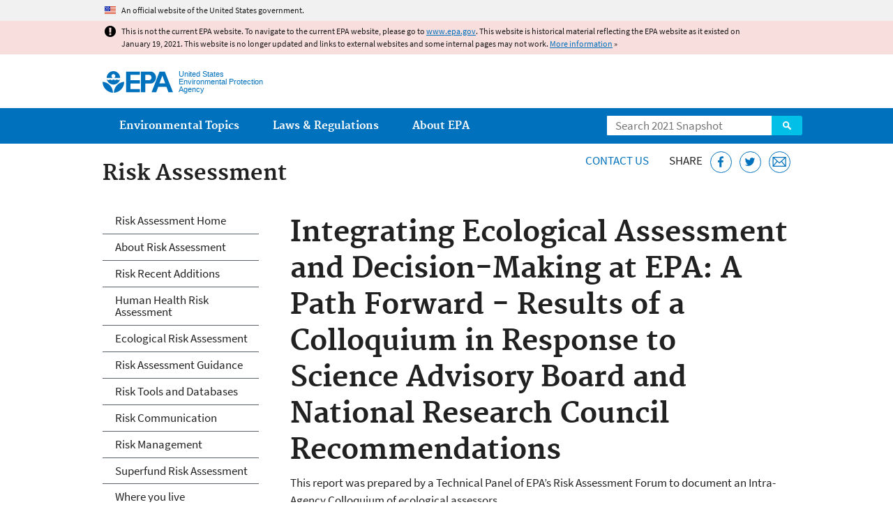

--- FILE ---
content_type: application/javascript
request_url: https://19january2021snapshot.epa.gov/sites/all/modules/custom/epa_core/js/close-alert.js?qo1t09
body_size: 2144
content:
/**
 *  @file
 *  This file handles the JS for closing sitewide alerts.
 */

(function ($) {

Drupal.behaviors.epaCloseAlert = {
  attach: function (context) {
    var $alerts = $('.sitewide-alert--information, .sitewide-alert--warning', context);
    var cacheLimitDays = 14;
    var closedHashes = {};
    var now = Date.now();

    function getClosedAlerts() {
      var closedHashes = localStorage.getItem('epaClosedAlerts')
      if (closedHashes == null) {
        closedHashes = {};
      }
      else {
        closedHashes = JSON.parse(closedHashes);
      }
      return closedHashes;
    }

    function setClosedAlerts(closedHashes) {
      return localStorage.setItem('epaClosedAlerts', JSON.stringify(closedHashes));
    }

    var hasLocalStorage = function () {
      try {
        localStorage.setItem('epa_test', 'test');
        localStorage.removeItem('epa_test');
        return true;
      }
      catch (e) {
        return false;
      }
    };

    if (hasLocalStorage) {
      closedHashes = getClosedAlerts();

      // Hide previously closed alerts.
      $alerts.each(function () {
        var $this = $(this);

        // Alert hasn't been dismissed, or was dismissed over cacheLimitDays ago
        if (closedHashes[$this.data('alert')] == null || (now - (cacheLimitDays * 1000 * 60 * 60 * 24) > closedHashes[$this.data('alert')])) {
          $this.removeClass('element-hidden');
        }
      });
    }

    // Add close button to appropriate alerts.
    var $activeAlerts = $alerts.not('.element-hidden');
    $activeAlerts.find('.sitewide-alert__content').prepend('<button class="sitewide-alert__close">Close</button>');

    // Hide alert when clicking the close button.
    $activeAlerts.find('.sitewide-alert__close').click(function () {
      var $alert = $(this).parents('.sitewide-alert');
      var alertHash = $alert.data('alert');
      var timestamp = Date.now();

      $alert.addClass('element-hidden');

      if (hasLocalStorage) {
        closedHashes = getClosedAlerts();
        closedHashes[alertHash] = timestamp;
        setClosedAlerts(closedHashes);
      }
    });
  }
}

})(jQuery);


--- FILE ---
content_type: application/javascript
request_url: https://19january2021snapshot.epa.gov/sites/all/libraries/hoverIntent/jquery.hoverIntent.js?qo1t09
body_size: 4455
content:
/**
 * hoverIntent is similar to jQuery's built-in "hover" function except that
 * instead of firing the onMouseOver event immediately, hoverIntent checks
 * to see if the user's mouse has slowed down (beneath the sensitivity
 * threshold) before firing the onMouseOver event.
 *
 * hoverIntent r6 // 2011.02.26 // jQuery 1.5.1+
 * <http://cherne.net/brian/resources/jquery.hoverIntent.html>
 *
 * hoverIntent is currently available for use in all personal or commercial
 * projects under both MIT and GPL licenses. This means that you can choose
 * the license that best suits your project, and use it accordingly.
 *
 * // basic usage (just like .hover) receives onMouseOver and onMouseOut functions
 * $("ul li").hoverIntent( showNav , hideNav );
 *
 * // advanced usage receives configuration object only
 * $("ul li").hoverIntent({
*	sensitivity: 7, // number = sensitivity threshold (must be 1 or higher)
*	interval: 100,   // number = milliseconds of polling interval
*	over: showNav,  // function = onMouseOver callback (required)
*	timeout: 0,   // number = milliseconds delay before onMouseOut function call
*	out: hideNav    // function = onMouseOut callback (required)
* });
 *
 * @param  f  onMouseOver function || An object with configuration options
 * @param  g  onMouseOut function  || Nothing (use configuration options object)
 * @author    Brian Cherne <brian(at)cherne(dot)net>
 */
(function($) {
  $.fn.hoverIntent = function(f,g) {
    // default configuration options
    var cfg = {
      sensitivity: 7,
      interval: 100,
      timeout: 0
    };
    // override configuration options with user supplied object
    cfg = $.extend(cfg, g ? { over: f, out: g } : f );

    // instantiate variables
    // cX, cY = current X and Y position of mouse, updated by mousemove event
    // pX, pY = previous X and Y position of mouse, set by mouseover and polling interval
    var cX, cY, pX, pY;

    // A private function for getting mouse position
    var track = function(ev) {
      cX = ev.pageX;
      cY = ev.pageY;
    };

    // A private function for comparing current and previous mouse position
    var compare = function(ev,ob) {
      ob.hoverIntent_t = clearTimeout(ob.hoverIntent_t);
      // compare mouse positions to see if they've crossed the threshold
      if ( ( Math.abs(pX-cX) + Math.abs(pY-cY) ) < cfg.sensitivity ) {
        $(ob).unbind("mousemove",track);
        // set hoverIntent state to true (so mouseOut can be called)
        ob.hoverIntent_s = 1;
        return cfg.over.apply(ob,[ev]);
      } else {
        // set previous coordinates for next time
        pX = cX; pY = cY;
        // use self-calling timeout, guarantees intervals are spaced out properly (avoids JavaScript timer bugs)
        ob.hoverIntent_t = setTimeout( function(){compare(ev, ob);} , cfg.interval );
      }
    };

    // A private function for delaying the mouseOut function
    var delay = function(ev,ob) {
      ob.hoverIntent_t = clearTimeout(ob.hoverIntent_t);
      ob.hoverIntent_s = 0;
      return cfg.out.apply(ob,[ev]);
    };

    // A private function for handling mouse 'hovering'
    var handleHover = function(e) {
      // copy objects to be passed into t (required for event object to be passed in IE)
      var ev = jQuery.extend({},e);
      var ob = this;

      // cancel hoverIntent timer if it exists
      if (ob.hoverIntent_t) { ob.hoverIntent_t = clearTimeout(ob.hoverIntent_t); }

      // if e.type == "mouseenter"
      if (e.type == "mouseenter") {
        // set "previous" X and Y position based on initial entry point
        pX = ev.pageX; pY = ev.pageY;
        // update "current" X and Y position based on mousemove
        $(ob).bind("mousemove",track);
        // start polling interval (self-calling timeout) to compare mouse coordinates over time
        if (ob.hoverIntent_s != 1) { ob.hoverIntent_t = setTimeout( function(){compare(ev,ob);} , cfg.interval );}

        // else e.type == "mouseleave"
      } else {
        // unbind expensive mousemove event
        $(ob).unbind("mousemove",track);
        // if hoverIntent state is true, then call the mouseOut function after the specified delay
        if (ob.hoverIntent_s == 1) { ob.hoverIntent_t = setTimeout( function(){delay(ev,ob);} , cfg.timeout );}
      }
    };

    // bind the function to the two event listeners
    return this.bind('mouseenter',handleHover).bind('mouseleave',handleHover);
  };
})(jQuery);
